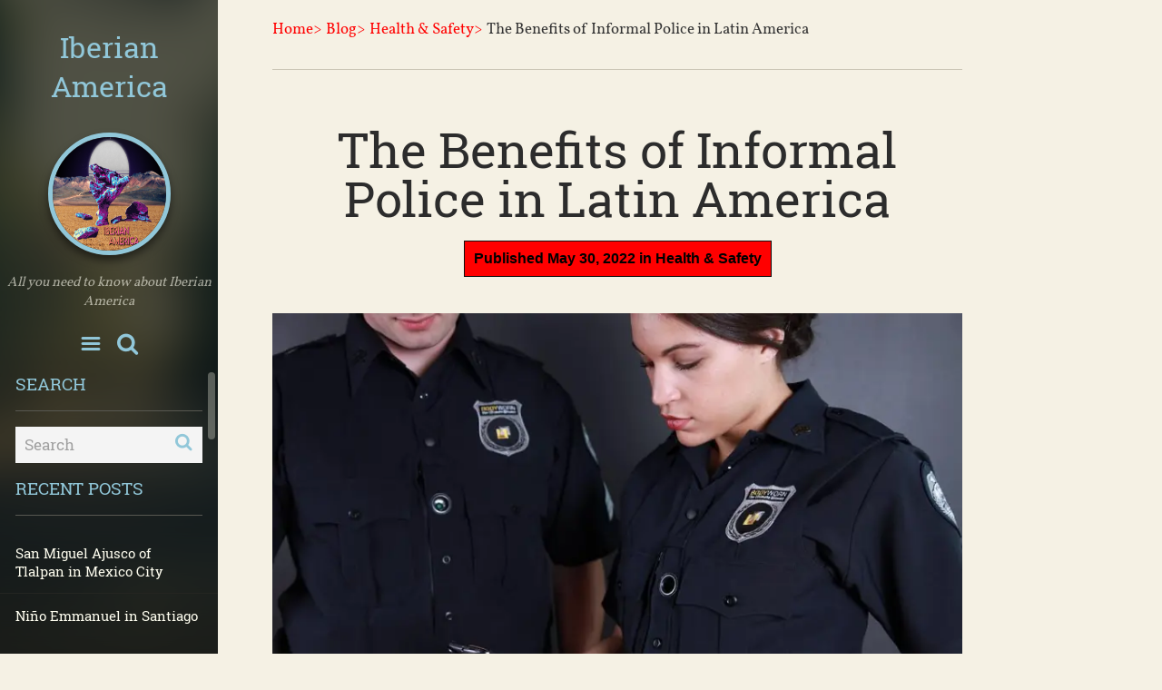

--- FILE ---
content_type: text/html; charset=UTF-8
request_url: https://iberianamerica.com/2022/05/30/the-benefits-of-informal-police-in-latin-america/
body_size: 66312
content:

<!DOCTYPE html>
<html lang="en-US">
<head>
		<!--[if lt IE 9]>
	<script src="https://iberianamerica.com/wp-content/themes/voice/js/html5/dist/html5shiv.js"></script>
	<![endif]-->
	<!--[if IE]>
	<link rel="stylesheet" type="text/css" href="https://iberianamerica.com/wp-content/themes/voice/css/ie.css"/>
	<![endif]-->
	<!--[if lt IE 9]>
	<link rel="stylesheet" type="text/css" href="https://iberianamerica.com/wp-content/themes/voice/css/ie8.css"/>
	<![endif]-->
	<meta name="viewport" content="width=device-width, initial-scale=1.0"/>
	<meta charset="UTF-8">
	
	
		<title>The Benefits of Informal Police in Latin America &#8211; Iberian America</title>
<meta name='robots' content='max-image-preview:large' />
<link rel='dns-prefetch' href='//accounts.google.com' />
<link rel='dns-prefetch' href='//apis.google.com' />
<link rel='dns-prefetch' href='//stats.wp.com' />
<link rel='dns-prefetch' href='//i0.wp.com' />
<link rel="alternate" type="application/rss+xml" title="Iberian America &raquo; The Benefits of Informal Police in Latin America Comments Feed" href="https://iberianamerica.com/2022/05/30/the-benefits-of-informal-police-in-latin-america/feed/" />
<script type="text/javascript">
/* <![CDATA[ */
window._wpemojiSettings = {"baseUrl":"https:\/\/s.w.org\/images\/core\/emoji\/14.0.0\/72x72\/","ext":".png","svgUrl":"https:\/\/s.w.org\/images\/core\/emoji\/14.0.0\/svg\/","svgExt":".svg","source":{"concatemoji":"https:\/\/iberianamerica.com\/wp-includes\/js\/wp-emoji-release.min.js?ver=6.4.7"}};
/*! This file is auto-generated */
!function(i,n){var o,s,e;function c(e){try{var t={supportTests:e,timestamp:(new Date).valueOf()};sessionStorage.setItem(o,JSON.stringify(t))}catch(e){}}function p(e,t,n){e.clearRect(0,0,e.canvas.width,e.canvas.height),e.fillText(t,0,0);var t=new Uint32Array(e.getImageData(0,0,e.canvas.width,e.canvas.height).data),r=(e.clearRect(0,0,e.canvas.width,e.canvas.height),e.fillText(n,0,0),new Uint32Array(e.getImageData(0,0,e.canvas.width,e.canvas.height).data));return t.every(function(e,t){return e===r[t]})}function u(e,t,n){switch(t){case"flag":return n(e,"\ud83c\udff3\ufe0f\u200d\u26a7\ufe0f","\ud83c\udff3\ufe0f\u200b\u26a7\ufe0f")?!1:!n(e,"\ud83c\uddfa\ud83c\uddf3","\ud83c\uddfa\u200b\ud83c\uddf3")&&!n(e,"\ud83c\udff4\udb40\udc67\udb40\udc62\udb40\udc65\udb40\udc6e\udb40\udc67\udb40\udc7f","\ud83c\udff4\u200b\udb40\udc67\u200b\udb40\udc62\u200b\udb40\udc65\u200b\udb40\udc6e\u200b\udb40\udc67\u200b\udb40\udc7f");case"emoji":return!n(e,"\ud83e\udef1\ud83c\udffb\u200d\ud83e\udef2\ud83c\udfff","\ud83e\udef1\ud83c\udffb\u200b\ud83e\udef2\ud83c\udfff")}return!1}function f(e,t,n){var r="undefined"!=typeof WorkerGlobalScope&&self instanceof WorkerGlobalScope?new OffscreenCanvas(300,150):i.createElement("canvas"),a=r.getContext("2d",{willReadFrequently:!0}),o=(a.textBaseline="top",a.font="600 32px Arial",{});return e.forEach(function(e){o[e]=t(a,e,n)}),o}function t(e){var t=i.createElement("script");t.src=e,t.defer=!0,i.head.appendChild(t)}"undefined"!=typeof Promise&&(o="wpEmojiSettingsSupports",s=["flag","emoji"],n.supports={everything:!0,everythingExceptFlag:!0},e=new Promise(function(e){i.addEventListener("DOMContentLoaded",e,{once:!0})}),new Promise(function(t){var n=function(){try{var e=JSON.parse(sessionStorage.getItem(o));if("object"==typeof e&&"number"==typeof e.timestamp&&(new Date).valueOf()<e.timestamp+604800&&"object"==typeof e.supportTests)return e.supportTests}catch(e){}return null}();if(!n){if("undefined"!=typeof Worker&&"undefined"!=typeof OffscreenCanvas&&"undefined"!=typeof URL&&URL.createObjectURL&&"undefined"!=typeof Blob)try{var e="postMessage("+f.toString()+"("+[JSON.stringify(s),u.toString(),p.toString()].join(",")+"));",r=new Blob([e],{type:"text/javascript"}),a=new Worker(URL.createObjectURL(r),{name:"wpTestEmojiSupports"});return void(a.onmessage=function(e){c(n=e.data),a.terminate(),t(n)})}catch(e){}c(n=f(s,u,p))}t(n)}).then(function(e){for(var t in e)n.supports[t]=e[t],n.supports.everything=n.supports.everything&&n.supports[t],"flag"!==t&&(n.supports.everythingExceptFlag=n.supports.everythingExceptFlag&&n.supports[t]);n.supports.everythingExceptFlag=n.supports.everythingExceptFlag&&!n.supports.flag,n.DOMReady=!1,n.readyCallback=function(){n.DOMReady=!0}}).then(function(){return e}).then(function(){var e;n.supports.everything||(n.readyCallback(),(e=n.source||{}).concatemoji?t(e.concatemoji):e.wpemoji&&e.twemoji&&(t(e.twemoji),t(e.wpemoji)))}))}((window,document),window._wpemojiSettings);
/* ]]> */
</script>
<style id='wp-emoji-styles-inline-css' type='text/css'>

	img.wp-smiley, img.emoji {
		display: inline !important;
		border: none !important;
		box-shadow: none !important;
		height: 1em !important;
		width: 1em !important;
		margin: 0 0.07em !important;
		vertical-align: -0.1em !important;
		background: none !important;
		padding: 0 !important;
	}
</style>
<link rel='stylesheet' id='wp-block-library-css' href='https://iberianamerica.com/wp-includes/css/dist/block-library/style.min.css?ver=6.4.7' type='text/css' media='all' />
<style id='wp-block-library-inline-css' type='text/css'>
.has-text-align-justify{text-align:justify;}
</style>
<link rel='stylesheet' id='mediaelement-css' href='https://iberianamerica.com/wp-includes/js/mediaelement/mediaelementplayer-legacy.min.css?ver=4.2.17' type='text/css' media='all' />
<link rel='stylesheet' id='wp-mediaelement-css' href='https://iberianamerica.com/wp-includes/js/mediaelement/wp-mediaelement.min.css?ver=6.4.7' type='text/css' media='all' />
<style id='jetpack-sharing-buttons-style-inline-css' type='text/css'>
.jetpack-sharing-buttons__services-list{display:flex;flex-direction:row;flex-wrap:wrap;gap:0;list-style-type:none;margin:5px;padding:0}.jetpack-sharing-buttons__services-list.has-small-icon-size{font-size:12px}.jetpack-sharing-buttons__services-list.has-normal-icon-size{font-size:16px}.jetpack-sharing-buttons__services-list.has-large-icon-size{font-size:24px}.jetpack-sharing-buttons__services-list.has-huge-icon-size{font-size:36px}@media print{.jetpack-sharing-buttons__services-list{display:none!important}}.editor-styles-wrapper .wp-block-jetpack-sharing-buttons{gap:0;padding-inline-start:0}ul.jetpack-sharing-buttons__services-list.has-background{padding:1.25em 2.375em}
</style>
<style id='classic-theme-styles-inline-css' type='text/css'>
/*! This file is auto-generated */
.wp-block-button__link{color:#fff;background-color:#32373c;border-radius:9999px;box-shadow:none;text-decoration:none;padding:calc(.667em + 2px) calc(1.333em + 2px);font-size:1.125em}.wp-block-file__button{background:#32373c;color:#fff;text-decoration:none}
</style>
<style id='global-styles-inline-css' type='text/css'>
body{--wp--preset--color--black: #000000;--wp--preset--color--cyan-bluish-gray: #abb8c3;--wp--preset--color--white: #ffffff;--wp--preset--color--pale-pink: #f78da7;--wp--preset--color--vivid-red: #cf2e2e;--wp--preset--color--luminous-vivid-orange: #ff6900;--wp--preset--color--luminous-vivid-amber: #fcb900;--wp--preset--color--light-green-cyan: #7bdcb5;--wp--preset--color--vivid-green-cyan: #00d084;--wp--preset--color--pale-cyan-blue: #8ed1fc;--wp--preset--color--vivid-cyan-blue: #0693e3;--wp--preset--color--vivid-purple: #9b51e0;--wp--preset--gradient--vivid-cyan-blue-to-vivid-purple: linear-gradient(135deg,rgba(6,147,227,1) 0%,rgb(155,81,224) 100%);--wp--preset--gradient--light-green-cyan-to-vivid-green-cyan: linear-gradient(135deg,rgb(122,220,180) 0%,rgb(0,208,130) 100%);--wp--preset--gradient--luminous-vivid-amber-to-luminous-vivid-orange: linear-gradient(135deg,rgba(252,185,0,1) 0%,rgba(255,105,0,1) 100%);--wp--preset--gradient--luminous-vivid-orange-to-vivid-red: linear-gradient(135deg,rgba(255,105,0,1) 0%,rgb(207,46,46) 100%);--wp--preset--gradient--very-light-gray-to-cyan-bluish-gray: linear-gradient(135deg,rgb(238,238,238) 0%,rgb(169,184,195) 100%);--wp--preset--gradient--cool-to-warm-spectrum: linear-gradient(135deg,rgb(74,234,220) 0%,rgb(151,120,209) 20%,rgb(207,42,186) 40%,rgb(238,44,130) 60%,rgb(251,105,98) 80%,rgb(254,248,76) 100%);--wp--preset--gradient--blush-light-purple: linear-gradient(135deg,rgb(255,206,236) 0%,rgb(152,150,240) 100%);--wp--preset--gradient--blush-bordeaux: linear-gradient(135deg,rgb(254,205,165) 0%,rgb(254,45,45) 50%,rgb(107,0,62) 100%);--wp--preset--gradient--luminous-dusk: linear-gradient(135deg,rgb(255,203,112) 0%,rgb(199,81,192) 50%,rgb(65,88,208) 100%);--wp--preset--gradient--pale-ocean: linear-gradient(135deg,rgb(255,245,203) 0%,rgb(182,227,212) 50%,rgb(51,167,181) 100%);--wp--preset--gradient--electric-grass: linear-gradient(135deg,rgb(202,248,128) 0%,rgb(113,206,126) 100%);--wp--preset--gradient--midnight: linear-gradient(135deg,rgb(2,3,129) 0%,rgb(40,116,252) 100%);--wp--preset--font-size--small: 13px;--wp--preset--font-size--medium: 20px;--wp--preset--font-size--large: 36px;--wp--preset--font-size--x-large: 42px;--wp--preset--spacing--20: 0.44rem;--wp--preset--spacing--30: 0.67rem;--wp--preset--spacing--40: 1rem;--wp--preset--spacing--50: 1.5rem;--wp--preset--spacing--60: 2.25rem;--wp--preset--spacing--70: 3.38rem;--wp--preset--spacing--80: 5.06rem;--wp--preset--shadow--natural: 6px 6px 9px rgba(0, 0, 0, 0.2);--wp--preset--shadow--deep: 12px 12px 50px rgba(0, 0, 0, 0.4);--wp--preset--shadow--sharp: 6px 6px 0px rgba(0, 0, 0, 0.2);--wp--preset--shadow--outlined: 6px 6px 0px -3px rgba(255, 255, 255, 1), 6px 6px rgba(0, 0, 0, 1);--wp--preset--shadow--crisp: 6px 6px 0px rgba(0, 0, 0, 1);}:where(.is-layout-flex){gap: 0.5em;}:where(.is-layout-grid){gap: 0.5em;}body .is-layout-flow > .alignleft{float: left;margin-inline-start: 0;margin-inline-end: 2em;}body .is-layout-flow > .alignright{float: right;margin-inline-start: 2em;margin-inline-end: 0;}body .is-layout-flow > .aligncenter{margin-left: auto !important;margin-right: auto !important;}body .is-layout-constrained > .alignleft{float: left;margin-inline-start: 0;margin-inline-end: 2em;}body .is-layout-constrained > .alignright{float: right;margin-inline-start: 2em;margin-inline-end: 0;}body .is-layout-constrained > .aligncenter{margin-left: auto !important;margin-right: auto !important;}body .is-layout-constrained > :where(:not(.alignleft):not(.alignright):not(.alignfull)){max-width: var(--wp--style--global--content-size);margin-left: auto !important;margin-right: auto !important;}body .is-layout-constrained > .alignwide{max-width: var(--wp--style--global--wide-size);}body .is-layout-flex{display: flex;}body .is-layout-flex{flex-wrap: wrap;align-items: center;}body .is-layout-flex > *{margin: 0;}body .is-layout-grid{display: grid;}body .is-layout-grid > *{margin: 0;}:where(.wp-block-columns.is-layout-flex){gap: 2em;}:where(.wp-block-columns.is-layout-grid){gap: 2em;}:where(.wp-block-post-template.is-layout-flex){gap: 1.25em;}:where(.wp-block-post-template.is-layout-grid){gap: 1.25em;}.has-black-color{color: var(--wp--preset--color--black) !important;}.has-cyan-bluish-gray-color{color: var(--wp--preset--color--cyan-bluish-gray) !important;}.has-white-color{color: var(--wp--preset--color--white) !important;}.has-pale-pink-color{color: var(--wp--preset--color--pale-pink) !important;}.has-vivid-red-color{color: var(--wp--preset--color--vivid-red) !important;}.has-luminous-vivid-orange-color{color: var(--wp--preset--color--luminous-vivid-orange) !important;}.has-luminous-vivid-amber-color{color: var(--wp--preset--color--luminous-vivid-amber) !important;}.has-light-green-cyan-color{color: var(--wp--preset--color--light-green-cyan) !important;}.has-vivid-green-cyan-color{color: var(--wp--preset--color--vivid-green-cyan) !important;}.has-pale-cyan-blue-color{color: var(--wp--preset--color--pale-cyan-blue) !important;}.has-vivid-cyan-blue-color{color: var(--wp--preset--color--vivid-cyan-blue) !important;}.has-vivid-purple-color{color: var(--wp--preset--color--vivid-purple) !important;}.has-black-background-color{background-color: var(--wp--preset--color--black) !important;}.has-cyan-bluish-gray-background-color{background-color: var(--wp--preset--color--cyan-bluish-gray) !important;}.has-white-background-color{background-color: var(--wp--preset--color--white) !important;}.has-pale-pink-background-color{background-color: var(--wp--preset--color--pale-pink) !important;}.has-vivid-red-background-color{background-color: var(--wp--preset--color--vivid-red) !important;}.has-luminous-vivid-orange-background-color{background-color: var(--wp--preset--color--luminous-vivid-orange) !important;}.has-luminous-vivid-amber-background-color{background-color: var(--wp--preset--color--luminous-vivid-amber) !important;}.has-light-green-cyan-background-color{background-color: var(--wp--preset--color--light-green-cyan) !important;}.has-vivid-green-cyan-background-color{background-color: var(--wp--preset--color--vivid-green-cyan) !important;}.has-pale-cyan-blue-background-color{background-color: var(--wp--preset--color--pale-cyan-blue) !important;}.has-vivid-cyan-blue-background-color{background-color: var(--wp--preset--color--vivid-cyan-blue) !important;}.has-vivid-purple-background-color{background-color: var(--wp--preset--color--vivid-purple) !important;}.has-black-border-color{border-color: var(--wp--preset--color--black) !important;}.has-cyan-bluish-gray-border-color{border-color: var(--wp--preset--color--cyan-bluish-gray) !important;}.has-white-border-color{border-color: var(--wp--preset--color--white) !important;}.has-pale-pink-border-color{border-color: var(--wp--preset--color--pale-pink) !important;}.has-vivid-red-border-color{border-color: var(--wp--preset--color--vivid-red) !important;}.has-luminous-vivid-orange-border-color{border-color: var(--wp--preset--color--luminous-vivid-orange) !important;}.has-luminous-vivid-amber-border-color{border-color: var(--wp--preset--color--luminous-vivid-amber) !important;}.has-light-green-cyan-border-color{border-color: var(--wp--preset--color--light-green-cyan) !important;}.has-vivid-green-cyan-border-color{border-color: var(--wp--preset--color--vivid-green-cyan) !important;}.has-pale-cyan-blue-border-color{border-color: var(--wp--preset--color--pale-cyan-blue) !important;}.has-vivid-cyan-blue-border-color{border-color: var(--wp--preset--color--vivid-cyan-blue) !important;}.has-vivid-purple-border-color{border-color: var(--wp--preset--color--vivid-purple) !important;}.has-vivid-cyan-blue-to-vivid-purple-gradient-background{background: var(--wp--preset--gradient--vivid-cyan-blue-to-vivid-purple) !important;}.has-light-green-cyan-to-vivid-green-cyan-gradient-background{background: var(--wp--preset--gradient--light-green-cyan-to-vivid-green-cyan) !important;}.has-luminous-vivid-amber-to-luminous-vivid-orange-gradient-background{background: var(--wp--preset--gradient--luminous-vivid-amber-to-luminous-vivid-orange) !important;}.has-luminous-vivid-orange-to-vivid-red-gradient-background{background: var(--wp--preset--gradient--luminous-vivid-orange-to-vivid-red) !important;}.has-very-light-gray-to-cyan-bluish-gray-gradient-background{background: var(--wp--preset--gradient--very-light-gray-to-cyan-bluish-gray) !important;}.has-cool-to-warm-spectrum-gradient-background{background: var(--wp--preset--gradient--cool-to-warm-spectrum) !important;}.has-blush-light-purple-gradient-background{background: var(--wp--preset--gradient--blush-light-purple) !important;}.has-blush-bordeaux-gradient-background{background: var(--wp--preset--gradient--blush-bordeaux) !important;}.has-luminous-dusk-gradient-background{background: var(--wp--preset--gradient--luminous-dusk) !important;}.has-pale-ocean-gradient-background{background: var(--wp--preset--gradient--pale-ocean) !important;}.has-electric-grass-gradient-background{background: var(--wp--preset--gradient--electric-grass) !important;}.has-midnight-gradient-background{background: var(--wp--preset--gradient--midnight) !important;}.has-small-font-size{font-size: var(--wp--preset--font-size--small) !important;}.has-medium-font-size{font-size: var(--wp--preset--font-size--medium) !important;}.has-large-font-size{font-size: var(--wp--preset--font-size--large) !important;}.has-x-large-font-size{font-size: var(--wp--preset--font-size--x-large) !important;}
.wp-block-navigation a:where(:not(.wp-element-button)){color: inherit;}
:where(.wp-block-post-template.is-layout-flex){gap: 1.25em;}:where(.wp-block-post-template.is-layout-grid){gap: 1.25em;}
:where(.wp-block-columns.is-layout-flex){gap: 2em;}:where(.wp-block-columns.is-layout-grid){gap: 2em;}
.wp-block-pullquote{font-size: 1.5em;line-height: 1.6;}
</style>
<link rel='stylesheet' id='tve-ult-main-frame-css-css' href='https://iberianamerica.com/wp-content/plugins/thrive-ultimatum/tcb-bridge/assets/css/placeholders.css?ver=3.29.2' type='text/css' media='all' />
<link rel='stylesheet' id='tve_style_family_tve_flt-css' href='https://iberianamerica.com/wp-content/plugins/thrive-visual-editor/editor/css/thrive_flat.css?ver=3.31.2' type='text/css' media='all' />
<link rel='stylesheet' id='voice-style-css' href='https://iberianamerica.com/wp-content/themes/voice/style.css?ver=6.4.7' type='text/css' media='all' />
<link rel='stylesheet' id='thrive-reset-css' href='https://iberianamerica.com/wp-content/themes/voice/css/reset.css?ver=20120208' type='text/css' media='all' />
<link rel='stylesheet' id='thrive-main-style-css' href='https://iberianamerica.com/wp-content/themes/voice/css/main_blue_warm.css?ver=5566' type='text/css' media='all' />
<script type="text/javascript" id="tho-header-js-js-extra">
/* <![CDATA[ */
var THO_Head = {"variations":[],"post_id":"18973","element_tag":"thrive_headline","woo_tag":"tho_woo"};
/* ]]> */
</script>
<script type="text/javascript" src="https://iberianamerica.com/wp-content/plugins/thrive-headline-optimizer/frontend/js/header.min.js?ver=2.3.1" id="tho-header-js-js"></script>
<script type="text/javascript" src="https://iberianamerica.com/wp-includes/js/jquery/jquery.min.js" id="jquery-core-js"></script>
<script type="text/javascript" src="https://iberianamerica.com/wp-includes/js/jquery/jquery-migrate.min.js" id="jquery-migrate-js"></script>
<script type="text/javascript" src="https://iberianamerica.com/wp-includes/js/imagesloaded.min.js?ver=5.0.0" id="imagesloaded-js"></script>
<script type="text/javascript" src="https://iberianamerica.com/wp-includes/js/masonry.min.js?ver=4.2.2" id="masonry-js"></script>
<script type="text/javascript" src="https://iberianamerica.com/wp-includes/js/jquery/jquery.masonry.min.js" id="jquery-masonry-js"></script>
<script type="text/javascript" id="tve_frontend-js-extra">
/* <![CDATA[ */
var tve_frontend_options = {"ajaxurl":"https:\/\/iberianamerica.com\/wp-admin\/admin-ajax.php","is_editor_page":"","page_events":[],"is_single":"1","social_fb_app_id":"","dash_url":"https:\/\/iberianamerica.com\/wp-content\/plugins\/thrive-visual-editor\/thrive-dashboard","queried_object":{"ID":18973,"post_author":"1"},"query_vars":{"page":"","year":"2022","monthnum":"05","day":"30","name":"the-benefits-of-informal-police-in-latin-america"},"$_POST":[],"translations":{"Copy":"Copy","empty_username":"ERROR: The username field is empty.","empty_password":"ERROR: The password field is empty.","empty_login":"ERROR: Enter a username or email address.","min_chars":"At least %s characters are needed","no_headings":"No headings found","registration_err":{"required_field":"<strong>Error<\/strong>: This field is required","required_email":"<strong>Error<\/strong>: Please type your email address.","invalid_email":"<strong>Error<\/strong>: The email address isn&#8217;t correct.","passwordmismatch":"<strong>Error<\/strong>: Password mismatch"}},"routes":{"posts":"https:\/\/iberianamerica.com\/wp-json\/tcb\/v1\/posts","video_reporting":"https:\/\/iberianamerica.com\/wp-json\/tcb\/v1\/video-reporting"},"nonce":"042be2254e","allow_video_src":"","google_client_id":null,"google_api_key":null,"facebook_app_id":null,"lead_generation_custom_tag_apis":["activecampaign","aweber","convertkit","drip","klicktipp","mailchimp","sendlane","zapier"],"post_request_data":[],"user_profile_nonce":"6a19e6dc37","ip":"13.58.50.68","current_user":[],"post_id":"18973","post_title":"The Benefits of Informal Police in Latin America","post_type":"post","post_url":"https:\/\/iberianamerica.com\/2022\/05\/30\/the-benefits-of-informal-police-in-latin-america\/","is_lp":"","conditional_display":{"is_tooltip_dismissed":false}};
/* ]]> */
</script>
<script type="text/javascript" src="https://iberianamerica.com/wp-content/plugins/thrive-visual-editor/editor/js/dist/modules/general.min.js?ver=3.31.2" id="tve_frontend-js"></script>
<script type="text/javascript" src="https://iberianamerica.com/wp-includes/js/plupload/moxie.min.js?ver=1.3.5" id="moxiejs-js"></script>
<link rel="https://api.w.org/" href="https://iberianamerica.com/wp-json/" /><link rel="alternate" type="application/json" href="https://iberianamerica.com/wp-json/wp/v2/posts/18973" /><link rel="EditURI" type="application/rsd+xml" title="RSD" href="https://iberianamerica.com/xmlrpc.php?rsd" />
<meta name="generator" content="WordPress 6.4.7" />
<link rel="canonical" href="https://iberianamerica.com/2022/05/30/the-benefits-of-informal-police-in-latin-america/" />
<link rel='shortlink' href='https://iberianamerica.com/?p=18973' />
<link rel="alternate" type="application/json+oembed" href="https://iberianamerica.com/wp-json/oembed/1.0/embed?url=https%3A%2F%2Fiberianamerica.com%2F2022%2F05%2F30%2Fthe-benefits-of-informal-police-in-latin-america%2F" />
<link rel="alternate" type="text/xml+oembed" href="https://iberianamerica.com/wp-json/oembed/1.0/embed?url=https%3A%2F%2Fiberianamerica.com%2F2022%2F05%2F30%2Fthe-benefits-of-informal-police-in-latin-america%2F&#038;format=xml" />
<style type="text/css" id="tve_global_variables">:root{--tcb-background-author-image:url(https://secure.gravatar.com/avatar/f22848db387b7ad22a8802605e72c97a?s=256&d=mm&r=g);--tcb-background-user-image:url();--tcb-background-featured-image-thumbnail:url(https://iberianamerica.com/wp-content/uploads/2022/05/police1.jpg);}</style>	<style>img#wpstats{display:none}</style>
				<style type="text/css">.wp-video-shortcode {
				max-width: 100% !important;
			}body { background:#; }.cnt .sAs .twr { background:#; }.cnt article h1.entry-title a { color:#2c2c2c; }.cnt article h2.entry-title a { color:#2c2c2c; }.bSe h1 { color:#2c2c2c; }.bSe h2 { color:#2c2c2c; }.bSe h3 { color:#2c2c2c; }.bSe h4 { color:#2c2c2c; }.bSe h5 { color:#2c2c2c; }.bSe h6 { color:#2c2c2c; }.cnt p { color:#2c2c2c; }.cnt .bSe article { color:#2c2c2c; }.cnt article h1 a, .tve-woocommerce .bSe .entry-title, .tve-woocommerce .bSe .page-title{font-family:Roboto Slab,sans-serif;}.bSe h1{font-family:Roboto Slab,sans-serif;}.bSe h2,.tve-woocommerce .bSe h2{font-family:Roboto Slab,sans-serif;}.bSe h3,.tve-woocommerce .bSe h3{font-family:Roboto Slab,sans-serif;}.bSe h4{font-family:Roboto Slab,sans-serif;}.bSe h5{font-family:Roboto Slab,sans-serif;}.bSe h6{font-family:Roboto Slab,sans-serif;}#text_logo{font-family:Roboto Slab,sans-serif;}.cnt p, .bp-t .bSe, .bp-t p, .tve-woocommerce .product p, .tve-woocommerce .products p{font-family:Vollkorn,sans-serif;font-weight:400;}article strong {font-weight: bold;}.bSe h1, .bSe .entry-title { font-size:54px; }.cnt { font-size:17px; }.thrivecb { font-size:17px; }.out { font-size:17px; }.aut p { font-size:17px; }.cnt p { line-height:1.6em; }.thrivecb { line-height:1.6em; }.cnt .cmt, .cnt .acm { background-color:#91c7d9; }.trg { border-color:#91c7d9 transparent transparent; }.str { border-color: transparent #91c7d9 transparent transparent; }.pgn a:hover, .pgn .dots a:hover { background-color:#91c7d9; }.brd ul li a { color:#91c7d9; }.bSe a { color:#91c7d9; }.lhgh { line-height:1.6em; }.dhgh { line-height:1.6em; }.lhgh { line-height:1.6em; }.dhgh { line-height:1.6em; }</style>
		<style type="text/css">.recentcomments a{display:inline !important;padding:0 !important;margin:0 !important;}</style><style type="text/css" id="thrive-default-styles"></style><link rel="icon" href="https://i0.wp.com/iberianamerica.com/wp-content/uploads/2020/06/cropped-costa-rica.jpg?fit=32%2C32&#038;ssl=1" sizes="32x32" />
<link rel="icon" href="https://i0.wp.com/iberianamerica.com/wp-content/uploads/2020/06/cropped-costa-rica.jpg?fit=192%2C192&#038;ssl=1" sizes="192x192" />
<link rel="apple-touch-icon" href="https://i0.wp.com/iberianamerica.com/wp-content/uploads/2020/06/cropped-costa-rica.jpg?fit=180%2C180&#038;ssl=1" />
<meta name="msapplication-TileImage" content="https://i0.wp.com/iberianamerica.com/wp-content/uploads/2020/06/cropped-costa-rica.jpg?fit=270%2C270&#038;ssl=1" />
		<style type="text/css" id="wp-custom-css">
			.rme {
    -webkit-transition: all,.5s,ease-in-out;
    -moz-transition: all,.5s,ease-in-out;
    transition: all,.5s,ease-in-out;
    border: 1px solid #cac5b5;
    padding: 10px;
    background-color: black;
}
.cnt p, .bp-t .bSe, .bp-t p, .tve-woocommerce .product p, .tve-woocommerce .products p {
    font-family: Vollkorn,sans-serif;
    font-weight: 400;
    font-size: x-large;
}
.lrp form input[type="text"], .lrp form textarea {
    -webkit-transition: all,.5s,ease-in-out;
    -moz-transition: all,.5s,ease-in-out;
    transition: all,.5s,ease-in-out;
    font-family: 'Vollkorn';
    box-sizing: border-box;
    background: #fdfaf2;
    border: 5px solid rgb(0, 0, 0);
    color: #525252;
    font-size: 1em;
}
.lrp form input[type="submit"] {
    font-family: 'Roboto Slab', serif;
    background: #500000;
    border: 0;
    cursor: pointer;
    color: #fff;
    display: table;
    font-size: .941em;
    font-weight: 300;
    height: 40px;
    margin: 30px auto;
    padding: 0 17px;
}
footer {
    background: #000000;
    margin-top: 60px;
    text-align: center;
    padding: 30px 0 15px 0;
}
.ssf .ssfi .ss>a {
    -webkit-transition: background,.5s,ease-in-out;
    -moz-transition: background,.5s,ease-in-out;
    transition: background,.5s,ease-in-out;
    border-radius: 4px;
    background: #000000;
    margin: 0px 8px 0px 0px;
    width: auto;
}
.bSe a {
    color: #ff0000;
}
.msd .aubb a {
    color: #ff0000;
}
.pm a {
    color: #000000 !important;
}
.pm {
    font-family: 'Vollkorn';
    border: 1px solid #0e0e0e;
    color: #000000;
    display: table;
    font-style: italic;
    font-size: .941em;
    margin: 15px auto 40px auto;
    padding: 10px;
    background-color: red;
    font: message-box;
	  font-weight: bold;
}
.thrv_widget_menu.thrv_wrapper .tve_w_menu .tve-disabled-text-inner {
    -webkit-box-flex: 1;
    -webkit-flex: 1 1 auto;
    -ms-flex: 1 1 auto;
    flex: 1 1 auto;
    display: inline-block;
    max-width: 100%;
    overflow: hidden;
    -o-text-overflow: ellipsis;
    text-overflow: ellipsis;
    white-space: nowrap;
    word-wrap: normal;
    font-weight: normal;
}		</style>
				</head>
<body class="post-template-default single single-post postid-18973 single-format-standard custom-background">



	<div class="sAs left sdef">

		<div class="sAsdmy"></div>
		<div class="sAsin">
			<div class="msd">
									<div id="text_logo"
						 class="blue">
						<a href="https://iberianamerica.com/">Iberian America</a>
					</div>
				
									<div class="si">
						<div class="auth">

							<div class="aut">
																	<img src="https://iberianamerica.com/wp-content/uploads/2021/05/Iberian-America1.png" width="125" height="125"/>
															</div>
															<div class="aubb" style="display: none;">
									<h4>About <a
												href="https://iberianamerica.com/author/">Matt</a>
									</h4>
									<p></p>

																			<div class="aubs clearfix">
											<ul class="left">
																										<li>
															<a href="http://twitter.com/"
															   class="twitter" target="_blank"></a>
														</li>
																												<li>
															<a href="https://facebook.com/"
															   class="fb" target="_blank"></a>
														</li>
																												<li>
															<a href="https://plus.google.com/"
															   class="g_plus" target="_blank"></a>
														</li>
																									</ul>
																					</div>
																	</div>
							
						</div>
						<p>All you need to know about Iberian America</p>
					</div>
				
				<div class="sb">
					<a href="" class="sbm hbd"></a>
					<a href="" class="sbs hbd"></a>

					<form action="https://iberianamerica.com/" method="get" class="msh" style="display: none;">
						<div>
							<input type="text" placeholder="Search..." class="search-field"
								   name="s"/>
							<button type="submit" class="search-button"></button>
							<div class="clear"></div>
						</div>
					</form>
				</div>
				<!-- Woocommerce cart -->
														<nav class="menu-menu-container"><ul id="menu-menu" class="menu"><li id="menu-item-27" class="menu-item menu-item-type-custom menu-item-object-custom menu-item-home toplvl menu-item-27"><a href="https://iberianamerica.com">Home</a></li>
<li id="menu-item-24" class="menu-item menu-item-type-post_type menu-item-object-page toplvl menu-item-24"><a href="https://iberianamerica.com/about/">About</a></li>
<li id="menu-item-28" class="menu-item menu-item-type-post_type menu-item-object-page current_page_parent toplvl menu-item-28"><a href="https://iberianamerica.com/blog/">Blog</a></li>
<li id="menu-item-706" class="menu-item menu-item-type-post_type menu-item-object-page toplvl menu-item-706"><a href="https://iberianamerica.com/guest-posts/">Guest Posts</a></li>
<li id="menu-item-25" class="menu-item menu-item-type-post_type menu-item-object-page toplvl menu-item-25"><a href="https://iberianamerica.com/contact/">Contact</a></li>
</ul></nav>				
				<div class="clearfix"></div>

			</div>
			<div class="wsd" id="scrollingWidgets">
				<div class="viewport">
					<div class="overview scrollbar-chrome">
													<section id="search-2"><div class="scn"><section>
	<div class="scn">
		<p class="ttl">Search</p>

		<form class="srh" action="https://iberianamerica.com/" method="get">
			<div>
				<input type="text" class="search-field" placeholder="Search" name="s">
				<button class="search-button" type="submit"></button>
				<div class="clear"></div>
			</div>
		</form>
	</div>
</section></div></section>
		<section id="recent-posts-6"><div class="scn">
		<p class="ttl">Recent Posts</p>
		<ul>
											<li>
					<a href="https://iberianamerica.com/2024/03/12/san-miguel-ajusco-of-tlalpan-in-mexico-city/">San Miguel Ajusco of Tlalpan in Mexico City</a>
									</li>
											<li>
					<a href="https://iberianamerica.com/2024/03/10/nino-emmanuel-in-santiago-tepalcatlalpan-of-mexico-city/">Niño Emmanuel in Santiago Tepalcatlalpan of Mexico City</a>
									</li>
											<li>
					<a href="https://iberianamerica.com/2024/03/10/the-mexican-crusade-against-english-on-the-internet-dot-com/">The Mexican Crusade Against English on the Internet Dot Com</a>
									</li>
											<li>
					<a href="https://iberianamerica.com/2024/03/10/the-mexican-love-for-a-strong-peso/">The Mexican Love for a Strong Peso</a>
									</li>
											<li>
					<a href="https://iberianamerica.com/2023/01/18/future-cdmx-barrios-to-consider-more-time-in/">Future CDMX Barrios to Consider More Time in</a>
									</li>
					</ul>

		</div></section><section id="recent-comments-8"><div class="scn"><p class="ttl">Recent Comments</p><ul id="recentcomments"><li class="recentcomments"><span class="comment-author-link">DAVE</span> on <a href="https://iberianamerica.com/2021/12/13/guaranteed-method-to-double-your-property-value-in-mexico/#comment-17300">Guaranteed Method to Double Your Property Value in Mexico</a></li><li class="recentcomments"><span class="comment-author-link">DAVE</span> on <a href="https://iberianamerica.com/2022/10/01/why-do-latin-americans-not-wear-shorts/#comment-17295">Why Do Latin Americans Not Wear Shorts?</a></li><li class="recentcomments"><span class="comment-author-link">DAVE</span> on <a href="https://iberianamerica.com/2022/10/01/the-loud-music-of-latin-america/#comment-17276">The Loud Music of Latin America</a></li><li class="recentcomments"><span class="comment-author-link">Faraz</span> on <a href="https://iberianamerica.com/2020/07/10/how-to-purchase-trt-in-mexico-city/#comment-9351">How to Purchase TRT in Mexico City</a></li><li class="recentcomments"><span class="comment-author-link">jkl</span> on <a href="https://iberianamerica.com/2021/11/05/the-gueros-negros-of-latin-america/#comment-8770">The Güeros &#038; Negros of Latin America</a></li></ul></div></section>												<div class="clear"></div>
					</div>
				</div>
			</div>
		</div>

	</div>


<section class="bSe fullWidth "><!--Start the section wrapper-->
	<div class="flex-cnt">
				<div class="wrp">
				<article class="ach">
		<div class="cnt">
							<ul itemscope itemtype="https://schema.org/BreadcrumbList">
					<li class="home" itemprop="itemListElement" itemtype="https://schema.org/ListItem" itemscope><a href="https://iberianamerica.com/" itemprop="item"><span itemprop="name">Home></span></a><meta content="1" itemprop="position"></meta></li><li class="home" itemprop="itemListElement" itemtype="https://schema.org/ListItem" itemscope><a href="https://iberianamerica.com/blog/" itemprop="item"><span itemprop="name">Blog></span></a><meta content="2" itemprop="position"></meta></li><li itemprop="itemListElement" itemtype="https://schema.org/ListItem" itemscope><a href="https://iberianamerica.com/category/health-safety/" itemprop="item"><span itemprop="name">Health &amp; Safety></span></a><meta content="3" itemprop="position"></meta></li><li class="no-link" itemprop="itemListElement" itemtype="https://schema.org/ListItem" itemscope><span itemprop="name">The Benefits of Informal Police in Latin America</span><meta content="4" itemprop="position"></meta></li>				</ul>
					</div>
	</article>
																		<div class="ssf">
	<div class="ssfi">
				<div class="scfm">
										<div class="ss">
					<a class="tw"
					   href="https://twitter.com/share?text=The Benefits of Informal Police in Latin America:&url=https://iberianamerica.com/2022/05/30/the-benefits-of-informal-police-in-latin-america/&via=Iberianamerica"
					   onclick="return ThriveApp.open_share_popup(this.href, 545, 433);">
						<span>Tweet</span>
					</a>
				</div>
														</div>
			</div>
</div>	<article >
		<div class="cnt">

			
			
			
							<h1 class="entry-title">The Benefits of Informal Police in Latin America</h1>
			
							<div class="pm">
										Published																	May 30, 2022										
																		in														<a href="https://iberianamerica.com/category/health-safety/">Health &amp; Safety</a>
																											<a href="https://iberianamerica.com/2022/05/30/the-benefits-of-informal-police-in-latin-america/#comments"
					   style='display:none;'>
						 - 0						Comments					</a>
				</div>
			
							<div class="fwI">
					<img class="" src="https://i0.wp.com/iberianamerica.com/wp-content/uploads/2022/05/police1.jpg?resize=810%2C540&ssl=1" alt=""
					     title="police1"/>
				</div>
			
						
						<div id="tve_flt" class="tve_flt tcb-style-wrap"><div id="tve_editor" class="tve_shortcode_editor tar-main-content" data-post-id="18973"><div class="thrv_wrapper thrv_text_element"><p>Over the last few articles I wrote, there have been some negative things said about police in Latin America.</p><p>But, if I'm being honest with you, it's not entirely bad.</p><p>There are some benefits to the "informality" of police in Latin America.<br></p><p>For one, if you have the heart to be a scammer and know a buddy who is a local Latin American cop, then I could see how you two could set up a scam to scam other gringos and make big bucks.</p><p>That's not bad, is it?</p><p>Well, bad for the people who get scammed.</p><p>But your bank account is smiling!</p><p>Of course, in the real world, not many gringos are setting themselves up with local cops to scam people.</p><p>Mostly because most of them 1) don't have the heart, intelligence or nature to scam others and 2) they don't know any corrupt local cops to do business with.</p><p>But, since we're on the topic of "questionable behavior," there is the other benefit of being able to just bribe your way out of anything you did bad.</p><p>Like how you have stories of gringos being caught doing drugs and they just throw a few bills at the cop to piss off and he does.</p><p>That's a little bit better than being locked up and having your life ruined, isn't it?</p><p>Or to bribe yourself out of other laws you might brake down here (within reason, I doubt you can bribe your way out of something insane like murder but maybe you could if you somehow joined a Narco group or became a powerful businessman).</p><p>Regardless, those are all the obvious benefits to the informality of police down here.</p><p>Similar to other benefits to the informality of life in Latin America that I wrote about <a href="https://iberianamerica.com/2020/12/27/the-benefits-of-the-informalities-of-latin-america/" target="_blank" class="tve-froala" style="outline: currentcolor none medium;">here</a>.</p><p>So, above all of that, is there anything else to mention?</p><p>Well, in recent article, there is one other benefit that I mentioned casually that I'd like to dedicate an entire article to briefly because it's worth mentioning on its own.</p><p>And that benefit is how police down here have a "more informal" way of dealing with criminals that can resolve issues more quickly than trying to take some shithead in front of a judge.</p><p>This "informal treatment" often involving kicking the living shit out of the criminal in question or threatening to kill the motherfucker in some random location.<br></p><p>In some cases, the "informal treatment" can at least scare some people (like thieves) to giving you your shit back.</p><p>And, in other cases, it can "feel" like a more proper punishment for certain types of folks that most of society hates with a burning passion.</p><p>Those being murderers, rapists, etc.</p><p>Though, here in Mexico, I'd say quite a few people are OK with lynching thieves also.</p><p>Just the other day, I was at an outside market near Metro Deportivo 18 de Marzo and saw a sign outside the metro that said "we will lynch you if caught stealing. We are not reporting you to the police."</p><p>Reminds me of this incident not too long ago reported in Milpa Alta of Mexico City where a bunch of people tried to lynch some dude and the police had to fight the crowd off to stop it from happening.</p><p>So sometimes the police do act "more formally" in trying to stop "mob justice."</p><p>"Informal justice."</p><p>For more on lynching in Latin America, check out this article I wrote <a href="https://iberianamerica.com/2021/06/09/lynching-by-the-mob-in-latin-america/" target="_blank">here</a>.<br></p><p>But, like I said, sometimes the police engage in "informal justice" also to resolve an issue or make a shithead pay for his crime.</p><p>Let's get into that.</p><h2 style="text-align: center;" class=""><strong>The Pedo at Cuatro Caminos</strong></h2><p>I'm pretty sure I briefly mentioned this story somewhere on my blog once but let's revisit it.</p><p>Basically, I was living near Cuatro Caminos of Mexico City when I noticed a crowd of people kicking the living shit out of some random dude.</p><p>From what I gathered, the dude was caught doing some inappropriate shit with a very young girl in public.</p><p>Next you had not just a group of civilians kicking the shit out of him but the police also.</p><p>They basically let the dude be turned into a bloody Pinata before throwing him into the back of the police vehicle and driving away (with some angry civilians still pursuing the vehicle and throwing some last minute shit at him).</p><h2 style="text-align: center;" class=""><strong>Kicking the Shit out of a Drunk Driver</strong></h2><p>Similarly, this also happened in Mexico City.</p><p>To keep it short, you had some major accident in the north of the city not too long ago where a drunk driver smashed his vehicle into another one.</p><p>Quickly enough, one of the vehicles had a fire from the incident.</p><p>Meanwhile, the police showed up and get talking with all of those involved.</p><p>A huge crowd formed watching the incident from some distance.</p><p>And, to be fair, I don't know what the drunk driver said to the police.</p><p>But he was clearly drunk and clearly having some attitude.</p><p>He ended up spitting though on one of the cops and the police didn't take that kindly.</p><p>They started pushing him back, grabbed him by the neck and walked over some minor distance away to another spot.</p><p>Still within view of everyone though as they didn't walk far.</p><p>And they began kicking the living shit out of him.</p><p>They didn't kill him though.</p><p>Just kicked the shit out of him.</p><p>Which seems fair.</p><p>For one, he spat on them.</p><p>Second, he's a drunk driver who caused an accident.</p><p>Sometimes a little bit of an ass kicking is necessary.<br></p><h2 style="text-align: center;" class=""><strong>Taking the Coomer Away</strong></h2><p>This is a story I mentioned also a few times on my blog so I'll keep it brief here.</p><p>Basically, you had a random chick who was using the metro in Mexico City.</p><p>Some random dude sitting across from her began masturbating with his dick out while looking at her.</p><p>She took pictures.</p><p>Then she contacted the first officer she found at whatever metro station with the guy on the scene and they took him in the moment.</p><p>Despite having pictures of this dude, it was supposedly not enough to charge him.</p><p>Or, at the very least, the police told her that "it would be very expensive and lengthy to bring him to court. We discourage you from pressing charges."</p><p>But then they told her that they can "take him away" to kick his ass in some other location.</p><p>To which, from what I can only guess as I wasn't there, they did and he got his ass kicked.</p><h2 style="text-align: center;" class=""><strong>Sending a Message to a Thief </strong></h2><p>Finally, there was a story I remember being told when I was in Buenos Aires, Argentina.</p><p>I had a old friend named Sebastian that was from Colombia.</p><p>From what I remember, he was from somewhere in the south of the country.</p><p>I know he spent some a bit of time in Pasto but I think he was originally from a small town known as Pitalito actually.</p><p>Anyway, while he was living in Colombia before arriving to Argentina, I remember him telling me a story about the police in his part of the world.</p><p>The basics of it were that he was living in a shared apartment with some neighbors.</p><p>And they were all on good terms with each other.</p><p>Anyway, he must've left his door unlocked or whatever when he left the apartment to spend the weekend with an ex-girlfriend of his one time.</p><p>And, when he got back, he found that his laptop was missing.</p><p>Obviously, his roommates were the first ones to be suspected but he stopped suspecting them after some conversation with both of them.</p><p>He ultimately concluded that it must've been one of the friends of a neighbor because they held some apartment party while he was gone that same weekend.</p><p>Or, at the very least, that's what he thinks happened.</p><p>Obviously, the exact details of how someone got in there, took a laptop and walked out with it are not very clear.</p><p>All he knew that there was a mini party, various people were there that he didn't know personally and his laptop was gone.</p><p>So you'd think that'd be the end of it, no?</p><p>Tough shit, right?</p><p>After that happened, he told me that he managed to get a cop to get on it and actually offered a bribe to him to pursue it.</p><p>However they pulled it off is a big mystery to me though. I don't have all the details.</p><p>You'd think the thief would have sold it for cheap quickly but I guess he didn't get around to that quickly enough.</p><p>And Sebastian got his laptop back because the cop somehow managed to figure out -- among the small group of people who were at the event -- who stole the laptop.</p><p>But it came with a little threat included.</p><p>Apparently the dude who stole it was given a warning "give it back or we're taking you away."</p><p>Now, to be fair, I didn't ask Sebastian what he meant by that.</p><p>Was the cop going to kill him or just kick his ass?</p><p>Regardless of what the threat was specifically, the dude gave up the laptop apparently.</p><p>Got his ass kicked too? I don't know.</p><p>But he did get threatened.</p><p>And that's that.</p><h2 style="text-align: center;" class=""><strong>Final Thoughts</strong></h2><p>Outside of these incidents, I have heard other stories as well from other expats that have been around to other countries.</p><p>Based on some of them, part of me has wondered how likely a cop would take things "informally" to punish a criminal and/or deter future crime in areas with high tourism value?</p><p>Just a question I've pondered over the years when thinking about this topic.</p><p>I don't know personally if they are told to be more "informal" in areas with high tourism value but I do know that generally Latin Americans like protecting the image of said areas to keep the money flowing in.<br></p><p>So, if you are a foreigner in such an area, you might have some luck with a specific cop who might help you out.</p><p>Or, perhaps more likely, you might get told to kick rocks as maybe the cop was in on whatever scam that fucked you over.</p><p>Because, to be fair, there is a negative to the informality also.</p><p>Said cops can also get away with more abuse of power, stealing your shit, demanding a bribe after accusing you of a crime you didn't do, etc.</p><p>Like what you see <a href="https://en.wikipedia.org/wiki/2014_Iguala_mass_kidnapping" target="_blank">here</a> with Mexican cops playing a role in the infamous case of the 43 students of Ayotzinapa disappearing.</p></div><div class="thrv_responsive_video thrv_wrapper tcb-lazy-load tcb-lazy-load-youtube" data-type="youtube" data-rel="0" data-modestbranding="1" data-aspect-ratio="16:9" data-aspect-ratio-default="0" data-float-position="top-left" data-float-width-d="300px" data-float-padding1-d="25px" data-float-padding2-d="25px" data-float-visibility="mobile" data-url="https://youtu.be/4yWJ3xEC9C8">
	

	<div class="tve_responsive_video_container" style="padding-bottom: 56.25%;">
		<div class="video_overlay"></div>
	<iframe title="Responsive Video" class="tcb-responsive-video" data-code="4yWJ3xEC9C8" data-hash="undefined" data-provider="youtube" allowfullscreen="" data-src="https://www.youtube.com/embed/4yWJ3xEC9C8?rel=0&amp;modestbranding=1&amp;controls=1&amp;showinfo=1&amp;fs=1&amp;wmode=transparent" frameborder="0"></iframe></div>
</div><div class="thrv_wrapper thrv_text_element"><p>Truth be told, I don't see the "informality" of cops to generally be a good thing because the amount of corruption tends to outweigh quite heavily the positives.</p><p>And, if we're being honest, your average gringo doesn't benefit from cops kicking the shit out of folks doing sketchy shit like drunk driving and all.</p><p>Though, when it comes to bribing your way out of shit you did do (like the gringo who gets caught smoking pot), then one could argue that's a benefit.</p><p>However, you do have "follow the rules gringos" and some Latin Americans who bitch about gringos bribing their way out of trouble (saying they promote corruption).</p><p>Well, it is what it is.</p><p>Personally, I do see some benefits to the informality of police here: bribing your way is better than being thrown in jail when you did break a law and also I have no problem with cops kicking the shit out of those who deserve it (pedos, thieves, etc).</p><p>Anyway, that's all I got to say.</p><p>Got anything to add?</p><p>Drop a comment below.</p><p>And follow my Twitter <a href="https://twitter.com/Iberianamerica" target="_blank" class="tve-froala" style="outline: currentcolor none medium;">here</a>.</p><p>Thanks for reading.</p><p>Best regards,</p><p>Matt<br></p></div></div></div><div class="tcb_flag" style="display: none"></div>
<span id="tho-end-content" style="display: block; visibility: hidden;"></span>						
			<div class="clear"></div>
		</div>
	</article>

					
											
	<article id="comments">
					<div class="ctb">
				<h4>
                    <span class="ftx txt_thrive_link_to_comments left">
                        	                        No comments yet                                            </span>
					<div class="clear"></div>
				</h4>
			</div>
				<div class="awr">
			
			<div class="cmb" style="margin-left: 0px;" id="thrive_container_list_comments">
																</div><!-- /comment_list -->

			
											<div class="lrp" id="thrive_container_form_add_comment"
				     >
					<h4>Leave a Reply:</h4>
					<form action="https://iberianamerica.com/wp-comments-post.php" method="post"
						  id="commentform">
													<input type="text"
								   placeholder="Name*"
								   id="author" author="author" class="text_field author" name="author"/>
							<input type="text"
								   placeholder="Email*"
								   id="email" author="email" class="text_field email" name="email"/>
							<input type="text" placeholder="Website" id="website"
								   author="website" class="text_field website lst" name="url"/>
							<div class="clear"></div><br/>
							<p class="comment-form-cookies-consent">
								<input id="wp-comment-cookies-consent" name="wp-comment-cookies-consent" type="checkbox" value="yes" />
								<label for="wp-comment-cookies-consent">
									Save my name, email, and website in this browser for the next time I comment.								</label>
							</p>
												<textarea id="comment" name="comment" class="textarea"></textarea>
																		<input type="submit" value="SUBMIT"/>
						<input type='hidden' name='comment_post_ID' value='18973' id='comment_post_ID' />
<input type='hidden' name='comment_parent' id='comment_parent' value='0' />
											</form>
				</div>
					</div>
	</article>
	<div id="comment-bottom"></div>
									
				<div class="clear"></div>

									<div class="pnav">
													<a class="pav left" href="https://iberianamerica.com/2022/05/30/the-annoyance-of-the-reverse-dates-as-an-american-expat/">
								<span>Previous post:</span>
								<span>The Annoyance of the Reverse Dates as an American Expat</span>
							</a>
																			<a class="pav right" href="https://iberianamerica.com/2022/05/30/change-in-latin-america-coins-replaced-with-gum/">
								<span>Next post:</span>
								<span>Change in Latin America: Coins Replaced with Gum</span>
							</a>
												<div class="clear"></div>
					</div>
									</div>
	</div>
	<footer>
		<div class="wrp">
							<div class="fms">
				<ul>
																					<li>
							<a href="https://twitter.com/iberianamerica"
							   target="_blank" class="twitter"></a>
						</li>
																								</ul>
			</div>
				<div class="fmc">
			<p>
									Copyright text 2021 by Iberian America. 													&nbsp;&nbsp;-&nbsp;&nbsp;Designed by <a href="https://www.thrivethemes.com" target="_blank"
					                                        style="text-decoration: underline;">Thrive Themes</a>
					| Powered by <a style="text-decoration: underline;" href="//www.wordpress.org" target="_blank">WordPress</a>
							</p>
		</div>
	</div>
	</footer>

</section><!--End the section wrapper-->
<div class="clear"></div>
<script type='text/javascript'>( $ => {
	/**
	 * Displays toast message from storage, it is used when the user is redirected after login
	 */
	if ( window.sessionStorage ) {
		$( window ).on( 'tcb_after_dom_ready', () => {
			const message = sessionStorage.getItem( 'tcb_toast_message' );

			if ( message ) {
				tcbToast( sessionStorage.getItem( 'tcb_toast_message' ), false );
				sessionStorage.removeItem( 'tcb_toast_message' );
			}
		} );
	}

	/**
	 * Displays toast message
	 *
	 * @param {string}   message  - message to display
	 * @param {Boolean}  error    - whether the message is an error or not
	 * @param {Function} callback - callback function to be called after the message is closed
	 */
	function tcbToast( message, error, callback ) {
		/* Also allow "message" objects */
		if ( typeof message !== 'string' ) {
			message = message.message || message.error || message.success;
		}
		if ( ! error ) {
			error = false;
		}
		TCB_Front.notificationElement.toggle( message, error ? 'error' : 'success', callback );
	}
} )( typeof ThriveGlobal === 'undefined' ? jQuery : ThriveGlobal.$j );
</script><style type="text/css" id="tve_notification_styles"></style>
<div class="tvd-toast tve-fe-message" style="display: none">
	<div class="tve-toast-message tve-success-message">
		<div class="tve-toast-icon-container">
			<span class="tve_tick thrv-svg-icon"></span>
		</div>
		<div class="tve-toast-message-container"></div>
	</div>
</div><script type="text/javascript" src="https://iberianamerica.com/wp-content/plugins/thrive-headline-optimizer/frontend/js/triggers.min.js?ver=2.3.1" id="tho-footer-js-js"></script>
<script type="text/javascript" src="https://iberianamerica.com/wp-content/plugins/thrive-visual-editor/editor/js/dist/modules/acf-dynamic-elements.min.js?v=3.31.2&amp;ver=3.31.2" id="tve_frontend_acf-dynamic-elements-js"></script>
<script type="text/javascript" src="https://iberianamerica.com/wp-content/plugins/thrive-visual-editor/editor/js/dist/modules/audio.min.js?v=3.31.2&amp;ver=3.31.2" id="tve_frontend_audio-js"></script>
<script type="text/javascript" src="https://iberianamerica.com/wp-content/plugins/thrive-visual-editor/editor/js/dist/carousel-libs.min.js?ver=3.31.2" id="carousel-libs-js"></script>
<script type="text/javascript" src="https://iberianamerica.com/wp-content/plugins/thrive-visual-editor/editor/js/dist/modules/carousel.min.js?v=3.31.2&amp;ver=3.31.2" id="tve_frontend_carousel-js"></script>
<script type="text/javascript" src="https://iberianamerica.com/wp-content/plugins/thrive-visual-editor/editor/js/dist/modules/contact-form-compat.min.js?v=3.31.2&amp;ver=3.31.2" id="tve_frontend_contact-form-compat-js"></script>
<script type="text/javascript" src="https://iberianamerica.com/wp-content/plugins/thrive-visual-editor/editor/js/dist/modules/content-reveal.min.js?v=3.31.2&amp;ver=3.31.2" id="tve_frontend_content-reveal-js"></script>
<script type="text/javascript" src="https://iberianamerica.com/wp-content/plugins/thrive-visual-editor/editor/js/dist/modules/countdown.min.js?v=3.31.2&amp;ver=3.31.2" id="tve_frontend_countdown-js"></script>
<script type="text/javascript" src="https://iberianamerica.com/wp-content/plugins/thrive-visual-editor/editor/js/dist/modules/conditional-display.min.js?v=3.31.2&amp;ver=3.31.2" id="tve_frontend_conditional-display-js"></script>
<script type="text/javascript" src="https://iberianamerica.com/wp-content/plugins/thrive-visual-editor/editor/js/dist/modules/search-form.min.js?v=3.31.2&amp;ver=3.31.2" id="tve_frontend_search-form-js"></script>
<script type="text/javascript" src="https://iberianamerica.com/wp-content/plugins/thrive-visual-editor/editor/js/dist/modules/dropdown.min.js?v=3.31.2&amp;ver=3.31.2" id="tve_frontend_dropdown-js"></script>
<script type="text/javascript" src="https://iberianamerica.com/wp-content/plugins/thrive-visual-editor/editor/js/dist/modules/divider.min.js?v=3.31.2&amp;ver=3.31.2" id="tve_frontend_divider-js"></script>
<script type="text/javascript" src="https://iberianamerica.com/wp-includes/js/plupload/plupload.min.js?ver=2.1.9" id="plupload-js"></script>
<script type="text/javascript" src="https://iberianamerica.com/wp-content/plugins/thrive-visual-editor/editor/js/dist/modules/file-upload.min.js?v=3.31.2&amp;ver=3.31.2" id="tve_frontend_file-upload-js"></script>
<script type="text/javascript" src="https://accounts.google.com/gsi/client?ver=3.31.2" id="google-client-js"></script>
<script type="text/javascript" src="https://apis.google.com/js/api.js?ver=3.31.2" id="google-api-js"></script>
<script type="text/javascript" src="https://iberianamerica.com/wp-content/plugins/thrive-visual-editor/editor/js/dist/modules/avatar-picker.min.js?v=3.31.2&amp;ver=3.31.2" id="tve_frontend_avatar-picker-js"></script>
<script type="text/javascript" src="https://iberianamerica.com/wp-content/plugins/thrive-visual-editor/editor/js/dist/modules/fill-counter.min.js?v=3.31.2&amp;ver=3.31.2" id="tve_frontend_fill-counter-js"></script>
<script type="text/javascript" src="https://iberianamerica.com/wp-content/plugins/thrive-visual-editor/editor/js/dist/modules/number-counter.min.js?v=3.31.2&amp;ver=3.31.2" id="tve_frontend_number-counter-js"></script>
<script type="text/javascript" src="https://iberianamerica.com/wp-content/plugins/thrive-visual-editor/editor/js/dist/image-gallery-libs.min.js?ver=3.31.2" id="image-gallery-libs-js"></script>
<script type="text/javascript" src="https://iberianamerica.com/wp-content/plugins/thrive-visual-editor/editor/js/dist/modules/image-gallery.min.js?v=3.31.2&amp;ver=3.31.2" id="tve_frontend_image-gallery-js"></script>
<script type="text/javascript" src="https://iberianamerica.com/wp-content/plugins/thrive-visual-editor/editor/js/dist/modules/lead-generation.min.js?v=3.31.2&amp;ver=3.31.2" id="tve_frontend_lead-generation-js"></script>
<script type="text/javascript" src="https://iberianamerica.com/wp-content/plugins/thrive-visual-editor/editor/js/dist/modules/login.min.js?v=3.31.2&amp;ver=3.31.2" id="tve_frontend_login-js"></script>
<script type="text/javascript" src="https://iberianamerica.com/wp-content/plugins/thrive-visual-editor/editor/js/dist/modules/menu.min.js?v=3.31.2&amp;ver=3.31.2" id="tve_frontend_menu-js"></script>
<script type="text/javascript" src="https://iberianamerica.com/wp-content/plugins/thrive-visual-editor/editor/js/dist/modules/number-counter-compat.min.js?v=3.31.2&amp;ver=3.31.2" id="tve_frontend_number-counter-compat-js"></script>
<script type="text/javascript" src="https://iberianamerica.com/wp-content/plugins/thrive-visual-editor/editor/js/dist/modules/post-grid-compat.min.js?v=3.31.2&amp;ver=3.31.2" id="tve_frontend_post-grid-compat-js"></script>
<script type="text/javascript" src="https://iberianamerica.com/wp-content/plugins/thrive-visual-editor/editor/js/dist/modules/pagination.min.js?v=3.31.2&amp;ver=3.31.2" id="tve_frontend_pagination-js"></script>
<script type="text/javascript" src="https://iberianamerica.com/wp-content/plugins/thrive-visual-editor/editor/js/dist/modules/post-list.min.js?v=3.31.2&amp;ver=3.31.2" id="tve_frontend_post-list-js"></script>
<script type="text/javascript" src="https://iberianamerica.com/wp-content/plugins/thrive-visual-editor/editor/js/dist/modules/post-list-filter.min.js?v=3.31.2&amp;ver=3.31.2" id="tve_frontend_post-list-filter-js"></script>
<script type="text/javascript" src="https://iberianamerica.com/wp-content/plugins/thrive-visual-editor/editor/js/dist/modules/pricing-table.min.js?v=3.31.2&amp;ver=3.31.2" id="tve_frontend_pricing-table-js"></script>
<script type="text/javascript" src="https://iberianamerica.com/wp-content/plugins/thrive-visual-editor/editor/js/dist/modules/progress-bar.min.js?v=3.31.2&amp;ver=3.31.2" id="tve_frontend_progress-bar-js"></script>
<script type="text/javascript" src="https://iberianamerica.com/wp-content/plugins/thrive-visual-editor/editor/js/dist/modules/social-share.min.js?v=3.31.2&amp;ver=3.31.2" id="tve_frontend_social-share-js"></script>
<script type="text/javascript" src="https://iberianamerica.com/wp-content/plugins/thrive-visual-editor/editor/js/dist/modules/table.min.js?v=3.31.2&amp;ver=3.31.2" id="tve_frontend_table-js"></script>
<script type="text/javascript" src="https://iberianamerica.com/wp-content/plugins/thrive-visual-editor/editor/js/dist/modules/tabs.min.js?v=3.31.2&amp;ver=3.31.2" id="tve_frontend_tabs-js"></script>
<script type="text/javascript" src="https://iberianamerica.com/wp-content/plugins/thrive-visual-editor/editor/js/dist/modules/timer.min.js?v=3.31.2&amp;ver=3.31.2" id="tve_frontend_timer-js"></script>
<script type="text/javascript" src="https://iberianamerica.com/wp-content/plugins/thrive-visual-editor/editor/js/dist/modules/toc.min.js?v=3.31.2&amp;ver=3.31.2" id="tve_frontend_toc-js"></script>
<script type="text/javascript" src="https://iberianamerica.com/wp-content/plugins/thrive-visual-editor/editor/js/dist/modules/toggle.min.js?v=3.31.2&amp;ver=3.31.2" id="tve_frontend_toggle-js"></script>
<script type="text/javascript" src="https://iberianamerica.com/wp-content/plugins/thrive-visual-editor/editor/js/dist/modules/twitter.min.js?v=3.31.2&amp;ver=3.31.2" id="tve_frontend_twitter-js"></script>
<script type="text/javascript" src="https://iberianamerica.com/wp-content/plugins/thrive-visual-editor/editor/js/dist/modules/user-profile.min.js?v=3.31.2&amp;ver=3.31.2" id="tve_frontend_user-profile-js"></script>
<script type="text/javascript" src="https://iberianamerica.com/wp-content/plugins/thrive-visual-editor/editor/js/dist/modules/video.min.js?v=3.31.2&amp;ver=3.31.2" id="tve_frontend_video-js"></script>
<script type="text/javascript" src="https://iberianamerica.com/wp-content/plugins/thrive-visual-editor/editor/js/dist/modules/google-api.min.js?v=3.31.2&amp;ver=3.31.2" id="tve_frontend_google-api-js"></script>
<script type="text/javascript" src="https://iberianamerica.com/wp-content/plugins/thrive-visual-editor/editor/js/dist/modules/facebook-api.min.js?v=3.31.2&amp;ver=3.31.2" id="tve_frontend_facebook-api-js"></script>
<script type="text/javascript" src="https://iberianamerica.com/wp-content/plugins/thrive-visual-editor/editor/js/dist/modules/modal.min.js?v=3.31.2&amp;ver=3.31.2" id="tve_frontend_modal-js"></script>
<script type="text/javascript" src="https://iberianamerica.com/wp-content/themes/voice/js/jquery.scrollbar.js" id="jquerytinyscrollbar-js"></script>
<script type="text/javascript" id="thrive-main-script-js-extra">
/* <![CDATA[ */
var ThriveApp = {"ajax_url":"https:\/\/iberianamerica.com\/wp-admin\/admin-ajax.php","lazy_load_comments":"0","comments_loaded":"0","theme_uri":"https:\/\/iberianamerica.com\/wp-content\/themes\/voice","translations":{"ProductDetails":"Product Details"}};
/* ]]> */
</script>
<script type="text/javascript" src="https://iberianamerica.com/wp-content/themes/voice/js/script.min.js?ver=6.4.7" id="thrive-main-script-js"></script>
<script type="text/javascript" id="tve-dash-frontend-js-extra">
/* <![CDATA[ */
var tve_dash_front = {"ajaxurl":"https:\/\/iberianamerica.com\/wp-admin\/admin-ajax.php","force_ajax_send":"1","is_crawler":"","recaptcha":[],"turnstile":[],"post_id":"18973"};
/* ]]> */
</script>
<script type="text/javascript" src="https://iberianamerica.com/wp-content/plugins/thrive-visual-editor/thrive-dashboard/js/dist/frontend.min.js?ver=3.44.2" id="tve-dash-frontend-js"></script>
<script type="text/javascript" src="https://stats.wp.com/e-202603.js" id="jetpack-stats-js" data-wp-strategy="defer"></script>
<script type="text/javascript" id="jetpack-stats-js-after">
/* <![CDATA[ */
_stq = window._stq || [];
_stq.push([ "view", JSON.parse("{\"v\":\"ext\",\"blog\":\"179254590\",\"post\":\"18973\",\"tz\":\"0\",\"srv\":\"iberianamerica.com\",\"j\":\"1:13.5\"}") ]);
_stq.push([ "clickTrackerInit", "179254590", "18973" ]);
/* ]]> */
</script>
<script type="text/javascript">/*<![CDATA[*/var THO_Front = THO_Front || {}; THO_Front.data = {"end_of_content_id":"tho-end-content","is_single":true,"log_url":"https:\/\/iberianamerica.com\/wp-json\/tho\/v1\/logs","active_triggers":{"viewport":"thrive_headline"},"log_engagements":[],"post_id":18973,"test_id":0,"const":{"_e_click":1,"_e_scroll":2,"_e_time":3,"_impression":1,"_engagement":2}}/*]]> */</script><script type="text/javascript">var tcb_current_post_lists=JSON.parse('[]'); var tcb_post_lists=tcb_post_lists?[...tcb_post_lists,...tcb_current_post_lists]:tcb_current_post_lists;</script><script type="text/javascript">/*<![CDATA[*/if ( !window.TL_Const ) {var TL_Const={"security":"b20bbac689","ajax_url":"https:\/\/iberianamerica.com\/wp-admin\/admin-ajax.php","action_conversion":"tve_leads_ajax_conversion","action_impression":"tve_leads_ajax_impression","custom_post_data":[],"current_screen":{"screen_type":4,"screen_id":18973},"ignored_fields":["email","_captcha_size","_captcha_theme","_captcha_type","_submit_option","_use_captcha","g-recaptcha-response","__tcb_lg_fc","__tcb_lg_msg","_state","_form_type","_error_message_option","_back_url","_submit_option","url","_asset_group","_asset_option","mailchimp_optin","tcb_token","tve_labels","tve_mapping","_api_custom_fields","_sendParams","_autofill"],"ajax_load":0};} else { window.TL_Front && TL_Front.extendConst && TL_Front.extendConst({"security":"b20bbac689","ajax_url":"https:\/\/iberianamerica.com\/wp-admin\/admin-ajax.php","action_conversion":"tve_leads_ajax_conversion","action_impression":"tve_leads_ajax_impression","custom_post_data":[],"current_screen":{"screen_type":4,"screen_id":18973},"ignored_fields":["email","_captcha_size","_captcha_theme","_captcha_type","_submit_option","_use_captcha","g-recaptcha-response","__tcb_lg_fc","__tcb_lg_msg","_state","_form_type","_error_message_option","_back_url","_submit_option","url","_asset_group","_asset_option","mailchimp_optin","tcb_token","tve_labels","tve_mapping","_api_custom_fields","_sendParams","_autofill"],"ajax_load":0})} /*]]> */</script><script type='text/javascript'>
/* <![CDATA[ */
var TVE_Ult_Data = {"ajaxurl":"https:\/\/iberianamerica.com\/wp-admin\/admin-ajax.php","ajax_load_action":"tve_ult_ajax_load","conversion_events_action":"tve_ult_conversion_event","shortcode_campaign_ids":[],"matched_display_settings":[],"campaign_ids":[],"post_id":18973,"is_singular":true,"tu_em":"","evergreen_redirects":[]};
/* ]]> */
</script>
		<script type="text/javascript" src="https://iberianamerica.com/wp-content/plugins/thrive-ultimatum/js/dist/no-campaign.min.js?v=3.29.2"></script></body>
</html>

--- FILE ---
content_type: text/css
request_url: https://iberianamerica.com/wp-content/themes/voice/style.css?ver=6.4.7
body_size: 390
content:
/*
Theme Name: Voice
Theme URI: https://thrivethemes.com/
Author: Thrive Themes
Author URI: https://thrivethemes.com/
Text Domain: thrive
Description: Voice is the perfect theme for writers and bloggers. Create a unique, content-focused blog, publish text and media content and make use of our conversion features to turn readers into fans, subscribers and customers.
Version: 2.11.1
License: GNU General Public License v2 or later
License URI: http://www.gnu.org/licenses/gpl-2.0.html
Tags: blog, thrive, lead capture
*/
